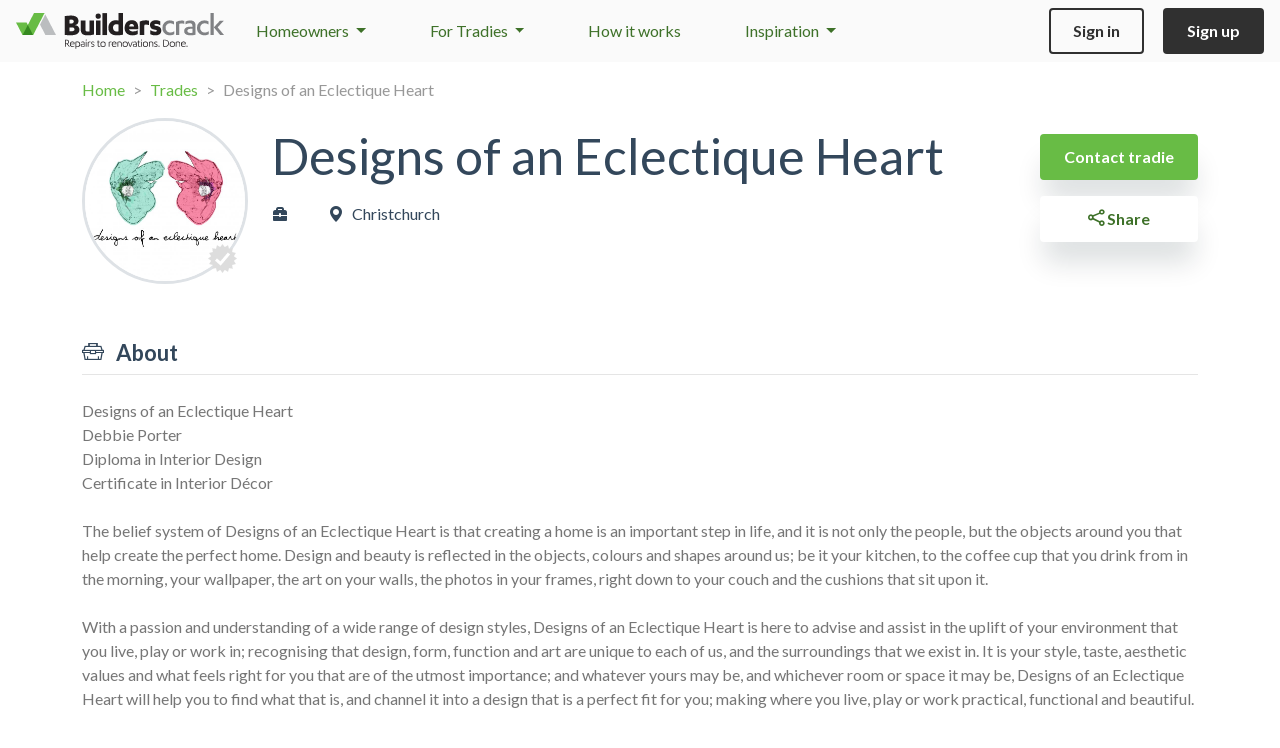

--- FILE ---
content_type: text/html; charset=utf-8
request_url: https://builderscrack.co.nz/tradies/oszsgik/designs-of-an-eclectique-heart
body_size: 7072
content:
<!DOCTYPE html>
<html lang="en">
<head>
    <meta charset="utf-8">
    <!-- Metadata generated using Honeystone SEO: https://github.com/honeystone/laravel-seo -->
    <title>Designs of an Eclectique Heart | Builderscrack</title>
    <meta name="description" content="Designs of an Eclectique Heart | Post your home renovation job and have reviewed tradesmen (like this one) chase you!">
    <link rel="canonical" href="https://builderscrack.co.nz/tradies/oszsgik/designs-of-an-eclectique-heart">
    <meta name="author" content="myQuote Limited">
    <meta name="rating" content="general">
    <meta name="viewport" content="width=device-width, initial-scale=1, user-scalable=no">
    <!-- Open Graph -->
    <meta property="og:site_name" content="Builderscrack">
    <meta property="og:type" content="profile">
    <meta property="og:title" content="Check out my reviews and full profile on Builderscrack.">
    <meta property="og:description" content="Designs of an Eclectique Heart | Designs of an Eclectique Heart
Debbie Porter 
Diploma in Interior Design
Certificate in Interior Décor

The belief system of Designs of an Eclectique Heart is that creating a home is an important&amp;hellip;">
    <meta property="og:image" content="https://builderscrack.co.nz/vx/assets/builderscrack-social-wide.png">
    <meta property="og:url" content="https://builderscrack.co.nz/tradies/oszsgik">
    <!-- JSON-LD -->
    <script type="application/ld+json" nonce="c0nKeSXmxV0AOYBZ8rR16zkgDRofAIpa">
        {"@context":"https:\/\/schema.org","@type":"HomeAndConstructionBusiness","@id":"https:\/\/builderscrack.co.nz\/tradies\/oszsgik\/designs-of-an-eclectique-heart#homeandconstructionbusiness","name":"Designs of an Eclectique Heart","description":"Designs of an Eclectique Heart\r\nDebbie Porter \r\nDiploma in Interior Design\r\nCertificate in Interior Décor\r\n\r\nThe belief system of Designs of an Eclectique Heart is that creating a home is an important step in life, and it is not only the people, but the objects around you that help create the perfect home. Design and beauty is reflected in the objects, colours and shapes around us; be it your kitchen, to the coffee cup that you drink from in the morning, your wallpaper, the art on your walls, the photos in your frames, right down to your couch and the cushions that sit upon it.\r\n \r\nWith a passion and understanding of a wide range of design styles, Designs of an Eclectique Heart is here to advise and assist in the uplift of your environment that you live, play or work in; recognising that design, form, function and art are unique to each of us, and the surroundings that we exist in. It is your style, taste, aesthetic values and what feels right for you that are of the utmost importance; and whatever yours may be, and whichever room or space it may be, Designs of an Eclectique Heart will help you to find what that is, and channel it into a design that is a perfect fit for you; making where you live, play or work practical, functional and beautiful.","image":"https:\/\/builderscrack.co.nz\/data-files\/imagedata\/66\/66172\/large.jpg","url":"https:\/\/builderscrack.co.nz\/tradies\/oszsgik\/designs-of-an-eclectique-heart#homeandconstructionbusiness","areaServed":["Ashburton","Banks Peninsula","Christchurch","Hurunui","Mackenzie","Selwyn","Timaru","Waimakariri","Waimate","Central Otago","Southland","Kaikoura","Marlborough","Nelson","Tasman","Clutha","Dunedin","Waitaki","Gore","Invercargill","Buller","Grey","Westland","Queenstown Lakes"]}
    </script>
<!-- End Honeystone SEO -->

        <link rel="icon" type="image/png" sizes="32x32" href="/vx/assets/site-icons/xfavicon-32x32.png.pagespeed.ic.b9jiMDivR3.webp">
<link rel="icon" type="image/png" sizes="16x16" href="/vx/assets/site-icons/xfavicon-16x16.png.pagespeed.ic.QPSR9zWrah.webp">
<link rel="icon" href="/vx/assets/site-icons/favicon.ico">
<link rel="apple-touch-icon" sizes="180x180" href="/vx/assets/site-icons/xapple-touch-icon.png.pagespeed.ic.l7fcvEU5IZ.webp">
<link rel="mask-icon" href="/vx/assets/site-icons/safari-pinned-tab.svg" color="#5bbad5">
    <link rel="preconnect" href="https://fonts.googleapis.com">
    <link rel="preconnect" href="https://fonts.gstatic.com" crossorigin>
    <link href="https://fonts.googleapis.com/css2?family=Lato:ital,wght@0,400;0,700;0,900;1,300;1,400;1,700;1,900&display=swap" rel="stylesheet">

    <link media="all" type="text/css" rel="stylesheet" href="https://builderscrack.co.nz/v5/css/A.bootstrap.css+app.css,Mcc.-Sso2UJPqr.css.pagespeed.cf.1zUMOGsdMU.css"/>
    
                <script>var v4_GLOBAL={"maps_key":"AIzaSyDtsgWEBM6nU7qqIZNpp90LpaJW-5bcZo0","post_max_size":50331648,"upload_max_filesize":12582912,"google":{"gtag":{"extra_properties":[]}},"analytics_enabled":true}</script>
    
    <!-- Global site tag (gtag.js) - Google Ads: 1002706238 -->
<script async src="https://www.googletagmanager.com/gtag/js?id=AW-1002706238"></script>
<script>window.dataLayer=window.dataLayer||[];function gtag(){dataLayer.push(arguments);}gtag('js',new Date());let gtag_data={};if(window.v4_GLOBAL&&window.v4_GLOBAL.google&&window.v4_GLOBAL.google.gtag){gtag_data=window.v4_GLOBAL.google.gtag;}gtag('config','AW-1002706238',gtag_data.extra_properties||{});if(gtag_data.user_properties){gtag('set','user_properties',gtag_data.user_properties);}if(gtag_data.user_data){gtag('set','user_data',gtag_data.user_data);}if(gtag_data.event){gtag('event',gtag_data.event.type,gtag_data.event.params);}</script>
    <!-- Meta Pixel Code -->
<script>!function(f,b,e,v,n,t,s){if(f.fbq)return;n=f.fbq=function(){n.callMethod?n.callMethod.apply(n,arguments):n.queue.push(arguments)};if(!f._fbq)f._fbq=n;n.push=n;n.loaded=!0;n.version='2.0';n.queue=[];t=b.createElement(e);t.async=!0;t.src=v;s=b.getElementsByTagName(e)[0];s.parentNode.insertBefore(t,s)}(window,document,'script','https://connect.facebook.net/en_US/fbevents.js');fbq('init',329858917377778);fbq('track','PageView');</script>

<noscript>
    <img height="1" width="1" style="display:none" src="https://www.facebook.com/tr?id=329858917377778&ev=PageView&noscript=1"/>
</noscript>
<!-- End Meta Pixel Code -->
        <!-- Bing -->
<script>(function(w,d,t,r,u){var f,n,i;w[u]=w[u]||[],f=function(){var o={ti:"343119169",enableAutoSpaTracking:true};o.q=w[u],w[u]=new UET(o),w[u].push("pageLoad")},n=d.createElement(t),n.src=r,n.async=1,n.onload=n.onreadystatechange=function(){var s=this.readyState;s&&s!=="loaded"&&s!=="complete"||(f(),n.onload=n.onreadystatechange=null)},i=d.getElementsByTagName(t)[0],i.parentNode.insertBefore(n,i)})(window,document,"script","//bat.bing.com/bat.js","uetq");let bing_data={};if(window.v4_GLOBAL&&window.v4_GLOBAL.bing){bing_data=window.v4_GLOBAL.bing;}if(bing_data.event){window.uetq=window.uetq||[];window.uetq.push('event',bing_data.event.type,bing_data.event.params);}</script>
</head>


<body class=" layout-public  ">


    <div id="nav-wrapper" class="p-0 sticky-top">
    <nav class="navbar navbar-expand-lg py-lg-2 px-lg-3">
        <div class="container-fluid p-lg-0">
                        <a class="navbar-brand" href="/">
                                                                                        <img src="/vx/assets/logos/builderscrack.svg" alt="Builderscrack Logo"/>
                                                                        </a>

                            <div data-bs-toggle="collapse" data-bs-target="#nav-links" aria-controls="navbarSupportedContent" aria-expanded="false" aria-label="Toggle navigation">
                    
                    <button class="navbar-toggler" type="button">
                        <span class="navbar-toggler-icon"></span>
                    </button>
                </div>

                                    <div class="collapse navbar-collapse" id="nav-links">
                                                <ul class="navbar-nav ms-lg-2 ms-xl-3 me-auto text-decoration-none">
            <li class="nav-item dropdown">
            <a class="dropdown-toggle" href="#" id="homeownerNavDropdown" role="button" data-bs-toggle="dropdown" aria-expanded="false">
                Homeowners
            </a>
            <div class="dropdown-menu" aria-labelledby="homeownerNavDropdown">
                <a href="/post-job" class="dropdown-item">Post a job</a>
                <a href="/estimates" class="dropdown-item">Cost estimator</a>
                <a href="/trades" class="dropdown-item">Trade directory</a>
            </div>
        </li>

        <li class="nav-item dropdown">
            <a class="dropdown-toggle" href="#" id="tradesNavDropdown" role="button" data-bs-toggle="dropdown" aria-expanded="false">
                For Tradies
            </a>
            <div class="dropdown-menu" aria-labelledby="tradesNavDropdown">
                <a href="/good-for-trade" class="dropdown-item">Get work</a>
                <a href="/subscription" class="dropdown-item">Plans & prices</a>
            </div>
        </li>

        <li class="nav-item">
            <a href="/how-it-works/home">How it works</a>
        </li>
    
    <li class="nav-item dropdown d-lg-none d-xl-block">
        <a class="dropdown-toggle" href="#" id="tradesNavDropdown" role="button" data-bs-toggle="dropdown" aria-expanded="false">
            Inspiration
        </a>
        <div class="dropdown-menu" aria-labelledby="tradesNavDropdown">
            <a href="/blog" class="dropdown-item">Inspiration Home</a>
            <a href="/blog/project-stories" class="dropdown-item">Project Stories</a>
            <a href="/blog/project-advice" class="dropdown-item">Project Advice</a>
            <a href="/blog/project-home" class="dropdown-item">Project Home</a>
        </div>
    </li>
</ul>
                        <hr class="mt-3">
                        <div class="pb-2 pb-lg-0">

    
            <a href="/sign-in" class="btn btn-outline-dark ms-4 ms-lg-0 me-3">Sign in</a>
        <a href="/sign-up" class="btn btn-dark">Sign up</a>
    
</div>
                    </div>
                            
            
        </div>
    </nav>

    

    
    
</div>

<!-- content -->

    <div>
        <noscript>
            <div role="alert" class="alert text-start mb-2 alert-warning rounded-0 m-0 text-center">
    
        
        <b>This site requires Javascript to operate correctly</b> &ndash; please enable
                javascript in your browser settings or if you are not using a modern browser, please give
                <a href="https://www.google.com/chrome/">Chrome</a>
                or <a href="http://www.mozilla.org/en-US/firefox/new/">Firefox</a> a try.

        
    </div>
        </noscript>
    </div>

    
        
        
            
                <div wire:snapshot="{&quot;data&quot;:{&quot;type&quot;:null,&quot;job&quot;:null,&quot;stats&quot;:null,&quot;hash&quot;:null,&quot;dismissals&quot;:[[],{&quot;s&quot;:&quot;arr&quot;}]},&quot;memo&quot;:{&quot;id&quot;:&quot;0NZ24BP5D5MhewmshlRw&quot;,&quot;name&quot;:&quot;banners.notification-banner&quot;,&quot;path&quot;:&quot;tradies\/oszsgik\/designs-of-an-eclectique-heart&quot;,&quot;method&quot;:&quot;GET&quot;,&quot;release&quot;:&quot;a-a-a&quot;,&quot;children&quot;:[],&quot;scripts&quot;:[],&quot;assets&quot;:[],&quot;errors&quot;:[],&quot;locale&quot;:&quot;en&quot;},&quot;checksum&quot;:&quot;454530306b7b67efcd42e791467da4f78fa16b9d1159f5a716d49ab9afea5382&quot;}" wire:effects="[]" wire:id="0NZ24BP5D5MhewmshlRw">
    <!--[if BLOCK]><![endif]--><!--[if ENDBLOCK]><![endif]--></div>
    
    
    
        <div class="container my-3">
        <div class="row">
            <div class="col-12 col-md">
                <nav aria-label="breadcrumb">
    <ol class="breadcrumb m-0 text-success text-decoration-none">
                    <li class="breadcrumb-item">
                                    <a href="/">Home</a>
                            </li>
                    <li class="breadcrumb-item">
                                    <a href="/trades">Trades</a>
                            </li>
                    <li class="breadcrumb-item active" aria-current="page">
                                    Designs of an Eclectique Heart
                            </li>
            </ol>
</nav>
            </div>
                    </div>
    </div>

                            
    <div class="container mt-3">

        <div class="row mb-4">
    <div class="col-12 col-lg-2">
        <div class="fixed-image fixed-image-lg-off mx-auto">
            <div class="d-flex flex-row align-items-center">
    <div class="ratio ratio-1x1">
        
            <img class="img-cover img-fluid rounded-circle w-100 h-100 border border-3" src="/data-files/imagedata/66/66172/large.jpg" alt="Profile Image">

        
                    <div class="pe-none">
                <img class="pe-auto position-absolute z-1" style="right: calc(15% - 14px); bottom: calc(15% - 14px)" data-bs-toggle="tooltip" data-bs-placement="bottom" data-bs-offset="0,5" title="Not currently verified" src="/vx/assets/tick-grey.svg" alt="Not currently verified">
            </div>
        
            </div>

    </div>
        </div>
    </div>

    <div class="col-12 col-lg">
        <div class="row">
            <div class="col text-center text-lg-start text-charcoal mt-2">
                <h2>
                    Designs of an Eclectique Heart
                                    </h2>

                <div class="row gx-4 justify-content-center justify-content-lg-start">
                    <div class="col-auto d-flex align-items-center mb-2" data-swap-container="primary-trade">
                        <span class="icon-toolbox-solid me-2"></span>
                        <span class="text-truncate me-2" data-initial></span>
                                            </div>

                    <div class="col-auto d-flex align-items-center mb-2" data-swap-container="primary-location">
                        <span class="icon-geo-alt-fill me-2"></span>
                        <span class="text-truncate me-2" data-initial>Christchurch</span>
                                            </div>
                </div>

                <div class="row gx-2 justify-content-center justify-content-lg-start">
                    
                    <div class="col-auto row gx-2 justify-content-center justify-content-lg-start">
                        
                                            </div>
                </div>
            </div>
        </div>
    </div>

            <div class="col-12 col-lg-auto">
            <div class="d-flex flex-column mt-3">
                                                            <a class="btn btn-primary btn-elevated w-100 text-nowrap" href="/post-job/direct/oszsgik">
                            Contact tradie
                        </a>
                    
                    <a class="btn btn-white btn-elevated w-100 text-nowrap mt-3" data-copy-text="https://builderscrack.co.nz/tradies/oszsgik/designs-of-an-eclectique-heart?share=share" data-bs-toggle="tooltip" data-bs-trigger="click" data-bs-placement="bottom" data-bs-offset="0,5" data-hide-tooltip-after="1500" title="Link copied">
                        <span class="icon-share fw-bold"></span>
                        Share
                    </a>
                            </div>
        </div>
    </div>


        <div class="pt-4"></div>

        <h5 class="my-2">
    <span class="icon-toolbox me-2"></span>
    About
    </h5>

<hr class="mt-0">

    <p class="text-break">
        Designs of an Eclectique Heart<br>
Debbie Porter <br>
Diploma in Interior Design<br>
Certificate in Interior Décor<br>
<br>
The belief system of Designs of an Eclectique Heart is that creating a home is an important step in life, and it is not only the people, but the objects around you that help create the perfect home. Design and beauty is reflected in the objects, colours and shapes around us; be it your kitchen, to the coffee cup that you drink from in the morning, your wallpaper, the art on your walls, the photos in your frames, right down to your couch and the cushions that sit upon it.<br>
 <br>
With a passion and understanding of a wide range of design styles, Designs of an Eclectique Heart is here to advise and assist in the uplift of your environment that you live, play or work in; recognising that design, form, function and art are unique to each of us, and the surroundings that we exist in. It is your style, taste, aesthetic values and what feels right for you that are of the utmost importance; and whatever yours may be, and whichever room or space it may be, Designs of an Eclectique Heart will help you to find what that is, and channel it into a design that is a perfect fit for you; making where you live, play or work practical, functional and beautiful.
            </p>

<div class="multi-column-md-2 mb-5">
    
            <div class="avoid-column-break mb-3">
            <div class="fw-bold">
                Areas served
            </div>
            Ashburton, Banks Peninsula, Christchurch, Hurunui, Mackenzie, Selwyn, Timaru, Waimakariri, Waimate, Central Otago, Southland, Kaikoura, Marlborough, Nelson, Tasman, Clutha, Dunedin, Waitaki, Gore, Invercargill, Buller, Grey, Westland, Queenstown Lakes
                    </div>
    
    <div class="avoid-column-break mb-3">
        <div class="fw-bold">
            Business type
        </div>
                    Sole Trader
                    </div>

    
    
    </div>


        
                    <h5 class="my-2">
    <span class="icon-shield-shaded me-2"></span>
    Credentials
    </h5>

<hr class="mt-0">

    <div class="mb-5 footnote">
        Ask your tradie about their credentials. Not all work requires accreditations.
    </div>
        
        
        
        
        
        
        
    </div>

            <div class="py-public py-6 text-white bg-crisscross">
    <div class="container layout-dependent">
    <div class="row text-center">
    <div class="col col-lg-10 mx-auto">
        <h3 class="fw-bold mb-5 text-white">
            <span class="fw-superbold">Get connected now</span>
    with NZ’s largest trade professional network
        </h3>
        <a class="btn btn-lg btn-elevated btn-fluoro" href="/post-job">
                    Get started
                </a>

            </div>
</div>
</div>
</div>
    
    

<!-- /content -->

<!-- footer -->
    <div class="bg-grey-900">
    <div class="container gx-6 pt-7 pb-4 pb-md-4">

                    <img id="offset-logo" class="img-fluid pb-5" alt="Builderscrack Logo" src="/v5/assets/logos/builderscrack-logo-white.svg"/>

            <div class="row">
                <div class="col-12 col-lg">
                    <div class="row text-decoration-none text-white mb-4 mb-md-6">
    <div class="col-6 col-md">
        <ul class="list-unstyled spaced">
            <li class="text-primary">HOMEOWNERS</li>
            <li><a href="/post-job">Post a job</a></li>
            <li><a href="/how-it-works">How it works</a></li>
            <li><a href="/estimates">Job cost estimator</a></li>
            <li><a href="/trades">Trade directory</a></li>
            <li><a href="https://builderscrack.zendesk.com/hc/en-us/categories/360000521336-Using-Builderscrack-for-Homeowners" target="zendesk">Homeowner FAQ</a></li>
        </ul>
    </div>

    <div class="col-6 col-md">
        <ul class="list-unstyled spaced">
            <li class="text-primary">FOR TRADIES</li>
            <li><a href="/good-for-trade">Get work</a></li>
            <li><a href="/subscription">Plans & prices</a></li>
            <li><a href="/how-it-works/trade">How it works</a></li>
            <li><a href="https://builderscrack.zendesk.com/hc/en-us/categories/360000554375-Using-Builderscrack-for-Tradespeople" target="zendesk">Trades FAQ</a></li>
        </ul>
    </div>

    <div class="col-6 col-md">
        <ul class="list-unstyled spaced">
            <li class="text-primary">INSPIRATION</li>
            <li><a href="/blog/project-home">Project Home</a></li>
            <li><a href="/blog/project-advice">Project Advice</a></li>
            <li><a href="/blog/project-stories">Project Stories</a></li>
        </ul>
    </div>

    <div class="col-6 col-md">
        <ul class="list-unstyled spaced">
            <li class="text-primary">ABOUT</li>
            <li><a href="/about">About us</a></li>
            <li><a href="/contact?subject=general">Help &amp; Support</a></li>
            <li><a href="/conduct/tradies">Code of conduct</a></li>
            <li><a href="/media">Media</a></li>
        </ul>
    </div>
</div>
                </div>
                <div class="col-auto d-md-none d-lg-inline ps-auto mb-5 mb-lg-6">
                    <div class="bg-grey-800 text-center">
    <p class="px-4 py-3 text-white">
        Partner with Builderscrack
    </p>
    <a href="/good-for-trade" class="btn btn-outline-fluoro mb-5">Get work</a>
</div>
                </div>
            </div>
        
        <div class="row flex-column flex-lg-row-reverse text-footer-grey">

                            <div class="col text-lg-end mb-4">
                    <a href="https://www.facebook.com/Builderscrack" class="pe-4 text-decoration-none">
    <span class="icon-facebook fs-3"></span>
</a>
<a href="https://www.instagram.com/builderscrack.co.nz" class="text-decoration-none">
    <span class="icon-instagram fs-3"></span>
</a>

                </div>
            
            <div class="col  col-lg-8  small">
                <div class="mb-3">
                    <a href="/legal">Terms &amp; Conditions</a> | <a href="/privacy">Privacy</a>
                </div>
                <p>
    © 2026 myQuote Limited, All Rights Reserved.
    "Builderscrack" and
    "BC" are registered trademarks of myQuote Limited.
    The connection process is protected by NZ patent #594581.
</p>
                <div class="my-3">
                    Partner site <a href="https://hipages.com.au" class="text-bold">hipages.com.au</a>
                </div>
            </div>
        </div>
    </div>

    <div class="bg-secondary py-1"></div>
</div>

<!-- /footer -->

    <div id="contact-details-warning" class="modal" tabindex="-1" role="dialog" data-js-handler="modal-field-autofocus" aria-hidden="true">

    <div class="modal-dialog modal-dialog-centered " role="document">

        <div class="modal-content text-center py-4">

                            <button type="button" class="btn-close" data-bs-dismiss="modal" aria-label="Close"></button>
            
            
            <div class="modal-body">
                 We have removed contact details from your business description.
        <a href="https://builderscrack.zendesk.com/hc/en-us/articles/4414960196879-How-to-write-a-great-About-your-Business-description" target="zendesk">Learn more</a>
            </div>

            
        </div>
    </div>
</div>

    <div id="modal-about-incomplete" class="modal" tabindex="-1" role="dialog" data-js-handler="modal-field-autofocus" aria-hidden="true">

    <div class="modal-dialog modal-dialog-centered " role="document">

        <div class="modal-content text-center py-4">

                            <button type="button" class="btn-close" data-bs-dismiss="modal" aria-label="Close"></button>
            
                            <div class="modal-header flex-row px-5 py-0 d-block border-0">
                    
                    <h4 class="modal-title">
                        Build a winning profile
                    </h4>

                                    </div>
            
            <div class="modal-body">
                 <p>
            Your profile is the first thing a potential client sees when you chase a lead invite.
        </p>

        <p>
            <b>Your ‘About’ section is incomplete</b> &mdash; please take a moment to fill it out.
        </p>

        <p>
            It’s vital to building trust and showing why you are the business the homeowner should connect with.
        </p>

        <a class="btn btn-primary mt-3" href="/my-business#blurb-jump">
            Edit 'About'
        </a>
            </div>

            
        </div>
    </div>
</div>
    <div id="form-action-popup" class="modal" tabindex="-1" role="dialog" data-js-handler="modal-field-autofocus" aria-hidden="true">

    <div class="modal-dialog modal-dialog-centered " role="document">

        <div class="modal-content text-center py-4">

            
            
            <div class="modal-body">
                 <div class="p-3 text-center">
            <h5 class="pb-3" id="popup-message">Please wait...</h5>
            <div class="spinner-border text-success" role="status">
                <span class="visually-hidden">Loading...</span>
            </div>
        </div>
            </div>

            
        </div>
    </div>
</div>
    <script src="https://builderscrack.co.nz/v5/js/manifest.js"></script>
    <script src="https://builderscrack.co.nz/v5/js/vendor.build.js"></script>
    <script src="https://builderscrack.co.nz/v5/js/app.build.js"></script>

        <script>$(document).ajaxSend(function(e,xhr,settings){xhr.setRequestHeader('X-CSRF-TOKEN','KwSwtorJfFKFNVRP7p7CqEKxf5oEj92LUN1744ZG');});</script>    <script>$(document).ready(function(){$.post("/ajax/confirm-cid");});</script>
<script src="/livewire/livewire.min.js?id=646f9d24" data-csrf="KwSwtorJfFKFNVRP7p7CqEKxf5oEj92LUN1744ZG" data-update-uri="/livewire/update" data-navigate-once="true"></script>
<!-- Livewire Styles --><style>[wire\:loading][wire\:loading],[wire\:loading\.delay][wire\:loading\.delay],[wire\:loading\.inline-block][wire\:loading\.inline-block],[wire\:loading\.inline][wire\:loading\.inline],[wire\:loading\.block][wire\:loading\.block],[wire\:loading\.flex][wire\:loading\.flex],[wire\:loading\.table][wire\:loading\.table],[wire\:loading\.grid][wire\:loading\.grid],[wire\:loading\.inline-flex][wire\:loading\.inline-flex]{display:none}[wire\:loading\.delay\.none][wire\:loading\.delay\.none],[wire\:loading\.delay\.shortest][wire\:loading\.delay\.shortest],[wire\:loading\.delay\.shorter][wire\:loading\.delay\.shorter],[wire\:loading\.delay\.short][wire\:loading\.delay\.short],[wire\:loading\.delay\.default][wire\:loading\.delay\.default],[wire\:loading\.delay\.long][wire\:loading\.delay\.long],[wire\:loading\.delay\.longer][wire\:loading\.delay\.longer],[wire\:loading\.delay\.longest][wire\:loading\.delay\.longest]{display:none}[wire\:offline][wire\:offline]{display:none}[wire\:dirty]:not(textarea):not(input):not(select) {display:none}:root{--livewire-progress-bar-color:#29d}[x-cloak]{display:none!important}[wire\:cloak]{display:none!important}dialog#livewire-error::backdrop{background-color:rgba(0,0,0,.6)}</style>
</body>



--- FILE ---
content_type: image/svg+xml
request_url: https://builderscrack.co.nz/vx/assets/logos/builderscrack.svg
body_size: 7861
content:
<svg id="0af4055f-1f68-4e47-81fd-d2870809ffc9" data-name="Layer 1" xmlns="http://www.w3.org/2000/svg" width="207.96" height="36.11" viewBox="0 0 207.96 36.11"><title>Logo</title><path d="M48.82,3.1a41.2,41.2,0,0,1,5.9-.52c4.28,0,7.69,1.36,7.69,5.48A4.12,4.12,0,0,1,59,12.18c2.5.26,4.38,1.85,4.38,4.61,0,3.67-2.82,5.64-9.31,5.64A39.15,39.15,0,0,1,48.82,22Zm4.64,7.53h1.39c2,0,2.82-.75,2.82-2.14s-1-1.85-2.47-1.85a12.53,12.53,0,0,0-1.75.13Zm0,7.79c.42,0,1.17.06,1.52.06,1.95,0,3.44-.49,3.44-2s-1.1-2-2.79-2H53.45Z" fill="#231f20"/><path d="M78,21.66a24.83,24.83,0,0,1-6.33.84c-4.22,0-6.94-1.27-6.94-5.81V7.58h4.61v8.69c0,1.59.36,2.47,2.34,2.47a9.55,9.55,0,0,0,1.72-.19v-11H78Z" fill="#231f20"/><path d="M79.54,3.2A2.64,2.64,0,1,1,82.2,5.83,2.65,2.65,0,0,1,79.54,3.2Zm5,19H79.9V7.58H84.5Z" fill="#231f20"/><path d="M91,22.18H86.38V.12H91Z" fill="#231f20"/><path d="M107.05,21.75a26.49,26.49,0,0,1-6.36.75c-5.06,0-8.37-2.66-8.37-7.59,0-4.51,2.92-7.66,7.56-7.66a7.22,7.22,0,0,1,2.56.39V.12h4.61ZM102.45,11.7a4.76,4.76,0,0,0-2.14-.42A3.13,3.13,0,0,0,97,14.75a3.49,3.49,0,0,0,3.86,3.83,10.38,10.38,0,0,0,1.59-.13Z" fill="#231f20"/><path d="M113,16.3v.06c.39,1.56,2.24,2.21,3.92,2.21a10,10,0,0,0,4.83-1.17v3.8a10,10,0,0,1-5.35,1.3c-4.93,0-7.85-2.92-7.85-7.4,0-4.93,3-7.85,7.2-7.85,4.83,0,6.39,3.28,6.39,7.07v2Zm4.93-2.6c0-1.4-.58-2.69-2.27-2.69-1.49,0-2.37,1.1-2.63,2.69Z" fill="#231f20"/><path d="M128.27,22.18h-4.61V8.65a13.46,13.46,0,0,1,6-1.3,10.74,10.74,0,0,1,3.24.42v4.44a7.58,7.58,0,0,0-3-.55,6.82,6.82,0,0,0-1.56.19Z" fill="#231f20"/><path d="M134.12,17.24A9.79,9.79,0,0,0,139,18.83c1,0,1.72-.26,1.72-.91s-.42-.91-1.78-1.1c-3.54-.49-5-1.88-5-4.64,0-3.41,2.6-4.93,5.9-4.93a8.35,8.35,0,0,1,4.38,1.1v3.92A7.62,7.62,0,0,0,140,10.92c-1.23,0-1.62.45-1.62.94s.42.84,1.49,1c4.18.68,5.32,2.27,5.32,4.9,0,3.24-2.43,4.74-6.07,4.74a10.12,10.12,0,0,1-5-1.2Z" fill="#231f20"/><path d="M158,11.66a6,6,0,0,0-3.8-1.33A4.36,4.36,0,0,0,149.6,15a4.44,4.44,0,0,0,4.74,4.67,6.34,6.34,0,0,0,3.83-1.3v3a8.45,8.45,0,0,1-4.25,1.07c-4.38,0-7.56-2.89-7.56-7.49a7.23,7.23,0,0,1,7.56-7.53A7.84,7.84,0,0,1,158,8.55Z" fill="#808184"/><path d="M163.12,22.18h-3.21V9a11.71,11.71,0,0,1,5.61-1.43,9.9,9.9,0,0,1,2.76.36V11a7.68,7.68,0,0,0-2.76-.45,6.33,6.33,0,0,0-2.4.45Z" fill="#808184"/><path d="M176.35,12.54c0-1.56-1.17-2.27-2.76-2.27a8.09,8.09,0,0,0-4.15,1.17V8.65a9.58,9.58,0,0,1,4.67-1.17c3.15,0,5.38,1.3,5.38,4.9v9.5a21.4,21.4,0,0,1-4.93.58c-3.73,0-6.46-1.14-6.46-4.38,0-2.92,2.5-4.35,6.65-4.35h1.59Zm0,3.34H175c-2.24,0-3.7.65-3.7,2.11s1.36,2.08,3.31,2.08a11.73,11.73,0,0,0,1.75-.16Z" fill="#808184"/><path d="M192.55,11.66a6,6,0,0,0-3.8-1.33A4.36,4.36,0,0,0,184.15,15a4.44,4.44,0,0,0,4.74,4.67,6.34,6.34,0,0,0,3.83-1.3v3a8.45,8.45,0,0,1-4.25,1.07c-4.38,0-7.56-2.89-7.56-7.49a7.23,7.23,0,0,1,7.56-7.53,7.84,7.84,0,0,1,4.09,1.07Z" fill="#808184"/><path d="M197.67,22.18h-3.21V.12h3.21Zm.13-7.79,6.07-6.59h4l-6.33,6.52L208,22.18h-3.83Z" fill="#808184"/><path d="M49.75,34H49V27a11,11,0,0,1,1.33-.11c1.89,0,2.73.87,2.73,2.17a2.06,2.06,0,0,1-1.52,2.08L53.88,34H53L50.8,31.27H49.75Zm0-3.32h.73c1.16,0,1.84-.54,1.84-1.62,0-.9-.56-1.56-2-1.56l-.59,0Z" fill="#231f20"/><path d="M54.62,31.45v0a1.9,1.9,0,0,0,1.91,2,2.7,2.7,0,0,0,1.76-.58v.71a3,3,0,0,1-1.76.5,2.52,2.52,0,0,1-2.62-2.69,2.52,2.52,0,0,1,2.45-2.69A2,2,0,0,1,58.52,31v.48Zm3.19-.59a1.37,1.37,0,0,0-1.49-1.51,1.7,1.7,0,0,0-1.65,1.51Z" fill="#231f20"/><path d="M59.52,29a5.35,5.35,0,0,1,1.8-.33c1.77,0,2.85.92,2.85,2.69a2.56,2.56,0,0,1-2.8,2.69,2.9,2.9,0,0,1-1.13-.21v2.22h-.71Zm.71,4.23a2.82,2.82,0,0,0,1.13.21,2.06,2.06,0,1,0,0-4.12,3.63,3.63,0,0,0-1.09.14Z" fill="#231f20"/><path d="M67.86,30.38a1,1,0,0,0-1.09-1,3.08,3.08,0,0,0-1.51.41v-.67a3.39,3.39,0,0,1,1.59-.4c1,0,1.71.46,1.71,1.62v3.56a5.87,5.87,0,0,1-1.47.19c-1.39,0-2.33-.44-2.33-1.52S65.71,31,67.28,31h.58Zm0,1.2h-.53c-1.06,0-1.84.28-1.84,1s.71.93,1.65.93a4,4,0,0,0,.72-.07Z" fill="#231f20"/><path d="M69.64,27.23a.54.54,0,0,1,.53-.53.53.53,0,0,1,.53.53.54.54,0,0,1-.53.53A.55.55,0,0,1,69.64,27.23ZM70.52,34h-.71V28.84h.71Z" fill="#231f20"/><path d="M72.52,34h-.71V29.31a3.59,3.59,0,0,1,1.91-.56,3.67,3.67,0,0,1,.86.11v.7a3,3,0,0,0-.91-.13,2.33,2.33,0,0,0-1.16.26Z" fill="#231f20"/><path d="M75.16,32.89a2.1,2.1,0,0,0,1.45.61c.65,0,1.06-.25,1.06-.83s-.45-.78-1.26-1.05-1.3-.69-1.3-1.51.69-1.39,1.62-1.39a2.41,2.41,0,0,1,1.41.39v.77a2.09,2.09,0,0,0-1.41-.56c-.57,0-.93.31-.93.79s.28.72,1.07,1,1.5.61,1.5,1.55-.79,1.48-1.76,1.48a2.5,2.5,0,0,1-1.45-.41Z" fill="#231f20"/><path d="M80.86,28.84h.79V27.58h.71v1.25h1.45v.6H82.36v3.14c0,.66.26.92.74.92a2.06,2.06,0,0,0,1-.28v.63a2.41,2.41,0,0,1-1.11.26c-.74,0-1.3-.39-1.3-1.45V29.44h-.79Z" fill="#231f20"/><path d="M87,28.72a2.52,2.52,0,0,1,2.59,2.69,2.59,2.59,0,1,1-5.17,0A2.52,2.52,0,0,1,87,28.72Zm0,.61a1.89,1.89,0,0,0-1.87,2.08,1.88,1.88,0,1,0,3.73,0A1.89,1.89,0,0,0,87,29.33Z" fill="#231f20"/><path d="M93.44,34h-.71V29.31a3.59,3.59,0,0,1,1.91-.56,3.67,3.67,0,0,1,.86.11v.7a3,3,0,0,0-.91-.13,2.33,2.33,0,0,0-1.16.26Z" fill="#231f20"/><path d="M96.49,31.45v0a1.9,1.9,0,0,0,1.91,2,2.7,2.7,0,0,0,1.76-.58v.71a3,3,0,0,1-1.76.5,2.52,2.52,0,0,1-2.62-2.69,2.52,2.52,0,0,1,2.45-2.69A2,2,0,0,1,100.39,31v.48Zm3.19-.59a1.37,1.37,0,0,0-1.49-1.51,1.7,1.7,0,0,0-1.65,1.51Z" fill="#231f20"/><path d="M101.4,29.11a6.57,6.57,0,0,1,2.16-.39c1.3,0,2.09.51,2.09,1.8V34h-.71V30.66c0-1.05-.74-1.28-1.44-1.28a5.59,5.59,0,0,0-1.39.19V34h-.71Z" fill="#231f20"/><path d="M109.17,28.72a2.52,2.52,0,0,1,2.59,2.69,2.59,2.59,0,1,1-5.17,0A2.52,2.52,0,0,1,109.17,28.72Zm0,.61a1.89,1.89,0,0,0-1.87,2.08,1.88,1.88,0,1,0,3.73,0A1.89,1.89,0,0,0,109.17,29.33Z" fill="#231f20"/><path d="M113.88,34l-2-5.15h.74l1.68,4.49L116,28.84h.72l-2,5.15Z" fill="#231f20"/><path d="M119.93,30.38a1,1,0,0,0-1.09-1,3.08,3.08,0,0,0-1.51.41v-.67a3.39,3.39,0,0,1,1.59-.4c1,0,1.71.46,1.71,1.62v3.56a5.87,5.87,0,0,1-1.47.19c-1.39,0-2.33-.44-2.33-1.52s.93-1.55,2.5-1.55h.58Zm0,1.2h-.53c-1.06,0-1.84.28-1.84,1s.71.93,1.65.93a4,4,0,0,0,.72-.07Z" fill="#231f20"/><path d="M121.24,28.84H122V27.58h.71v1.25h1.45v.6h-1.45v3.14c0,.66.26.92.74.92a2.06,2.06,0,0,0,1-.28v.63a2.41,2.41,0,0,1-1.11.26c-.74,0-1.3-.39-1.3-1.45V29.44h-.79Z" fill="#231f20"/><path d="M125,27.23a.54.54,0,0,1,.53-.53.53.53,0,0,1,.53.53.54.54,0,0,1-.53.53A.55.55,0,0,1,125,27.23Zm.89,6.76h-.71V28.84h.71Z" fill="#231f20"/><path d="M129.44,28.72A2.52,2.52,0,0,1,132,31.41a2.59,2.59,0,1,1-5.17,0A2.52,2.52,0,0,1,129.44,28.72Zm0,.61a1.89,1.89,0,0,0-1.87,2.08,1.88,1.88,0,1,0,3.73,0A1.89,1.89,0,0,0,129.44,29.33Z" fill="#231f20"/><path d="M133,29.11a6.57,6.57,0,0,1,2.16-.39c1.3,0,2.09.51,2.09,1.8V34h-.71V30.66c0-1.05-.74-1.28-1.44-1.28a5.59,5.59,0,0,0-1.39.19V34H133Z" fill="#231f20"/><path d="M138.3,32.89a2.1,2.1,0,0,0,1.45.61c.65,0,1.06-.25,1.06-.83s-.45-.78-1.26-1.05-1.3-.69-1.3-1.51.69-1.39,1.62-1.39a2.41,2.41,0,0,1,1.41.39v.77a2.09,2.09,0,0,0-1.41-.56c-.57,0-.93.31-.93.79s.28.72,1.07,1,1.5.61,1.5,1.55-.79,1.48-1.76,1.48a2.5,2.5,0,0,1-1.45-.41Z" fill="#231f20"/><path d="M143,32.92a.59.59,0,0,1,.59.58.6.6,0,0,1-.59.59.59.59,0,0,1-.58-.59A.58.58,0,0,1,143,32.92Z" fill="#231f20"/><path d="M147.2,26.95a13,13,0,0,1,1.44-.09c3.21,0,4.3,1.67,4.3,3.46,0,2-1.15,3.79-4.21,3.79A12,12,0,0,1,147.2,34Zm.73,6.47a6.5,6.5,0,0,0,.82,0c2,0,3.43-1,3.43-3.14,0-1.65-1.05-2.81-3.56-2.81-.22,0-.44,0-.69,0Z" fill="#231f20"/><path d="M156.25,28.72a2.52,2.52,0,0,1,2.59,2.69,2.59,2.59,0,1,1-5.17,0A2.52,2.52,0,0,1,156.25,28.72Zm0,.61a1.89,1.89,0,0,0-1.87,2.08,1.88,1.88,0,1,0,3.73,0A1.89,1.89,0,0,0,156.25,29.33Z" fill="#231f20"/><path d="M159.82,29.11a6.57,6.57,0,0,1,2.16-.39c1.3,0,2.09.51,2.09,1.8V34h-.71V30.66c0-1.05-.74-1.28-1.44-1.28a5.59,5.59,0,0,0-1.39.19V34h-.71Z" fill="#231f20"/><path d="M165.72,31.45v0a1.9,1.9,0,0,0,1.91,2,2.7,2.7,0,0,0,1.76-.58v.71a3,3,0,0,1-1.76.5A2.52,2.52,0,0,1,165,31.41a2.52,2.52,0,0,1,2.45-2.69A2,2,0,0,1,169.62,31v.48Zm3.19-.59a1.37,1.37,0,0,0-1.49-1.51,1.7,1.7,0,0,0-1.65,1.51Z" fill="#231f20"/><path d="M171,32.92a.59.59,0,0,1,.59.58.6.6,0,0,1-.59.59.59.59,0,0,1-.58-.59A.58.58,0,0,1,171,32.92Z" fill="#231f20"/><polygon points="17.97 0 28.54 0 17.08 22.25 6.51 22.25 17.97 0" fill="#68bc45"/><polygon points="0 9.59 6.52 22.25 17.09 22.25 10.57 9.59 0 9.59" fill="#68bc45"/><polygon points="29.28 1.42 24 11.68 29.44 22.25 40 22.25 29.28 1.42" fill="#bbbdbf"/><polygon points="11.8 11.99 6.52 22.25 6.52 22.25 17.08 22.25 17.08 22.25 11.8 11.99" fill="#358920"/></svg>

--- FILE ---
content_type: image/svg+xml
request_url: https://builderscrack.co.nz/vx/assets/tick-grey.svg
body_size: 108
content:
<svg width="29" height="29" viewBox="0 0 29 29" fill="none" xmlns="http://www.w3.org/2000/svg">
<path d="M14.5 0L16.763 3.12289L20.0489 1.10375L20.9446 4.85495L24.753 4.24695L24.145 8.05539L27.8963 8.95109L25.8771 12.237L29 14.5L25.8771 16.763L27.8963 20.0489L24.145 20.9446L24.753 24.753L20.9446 24.145L20.0489 27.8963L16.763 25.8771L14.5 29L12.237 25.8771L8.95109 27.8963L8.05539 24.145L4.24695 24.753L4.85495 20.9446L1.10375 20.0489L3.12289 16.763L0 14.5L3.12289 12.237L1.10375 8.95109L4.85495 8.05539L4.24695 4.24695L8.05539 4.85495L8.95109 1.10375L12.237 3.12289L14.5 0Z" fill="#ddd"/>
<path d="M8 15.5L12.5 19.5L21 9.5" stroke="white" stroke-width="3"/>
</svg>
